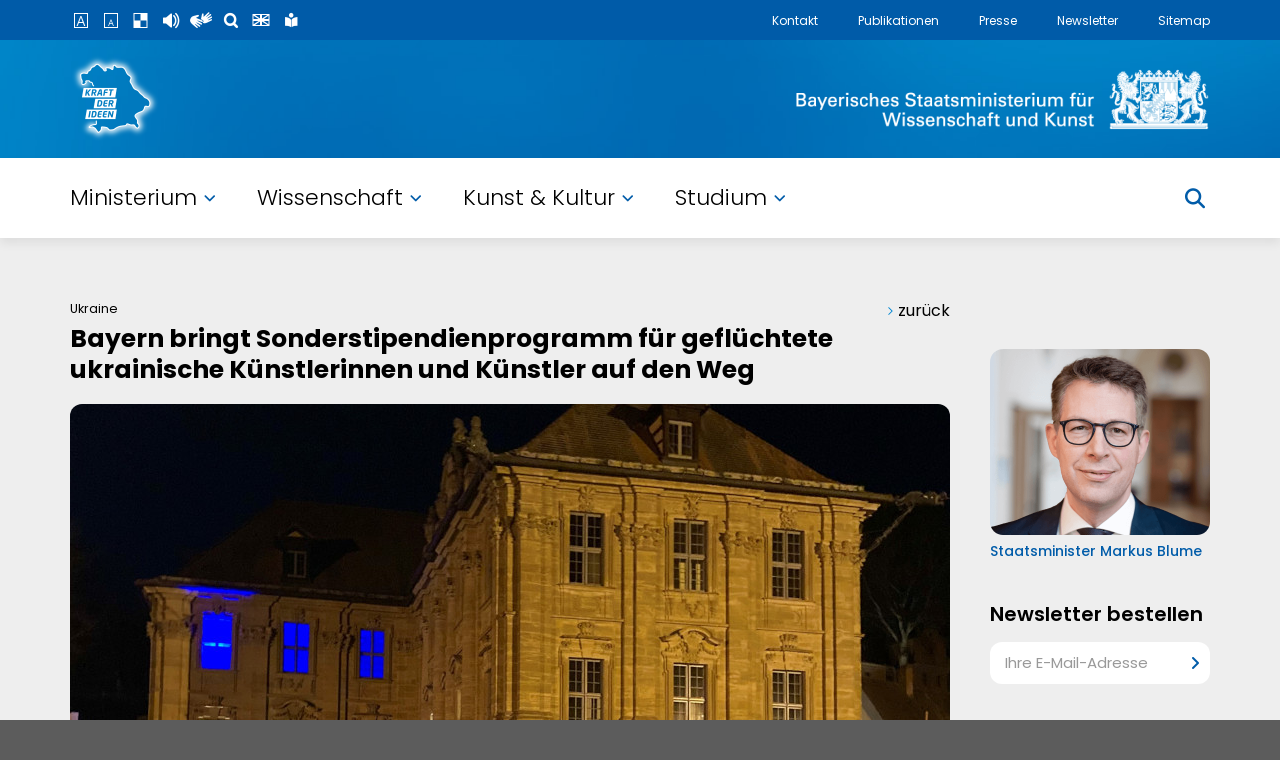

--- FILE ---
content_type: text/html; charset=UTF-8
request_url: https://www.stmwk.bayern.de/allgemein/meldung/6831/bayern-bringt-sonderstipendienprogramm-fuer-gefluechtete-ukrainische-kuenstlerinnen-und-kuenstler-auf-den-weg.html
body_size: 5502
content:
<!DOCTYPE html>
<html lang="de" class="no-js">
    <head>
        <meta charset="utf-8">
        <meta http-equiv="X-UA-Compatible" content="IE=edge,chrome=1">
        <meta name="robots" content="INDEX,FOLLOW">
        <meta name="viewport" content="width=device-width, initial-scale=1, user-scalable=no">
        <meta name="format-detection" content="telephone=no">
        <meta name="format-detection" content="address=no">
        <meta name="format-detection" content="email=no">
        <meta name="format-detection" content="date=no">
        <!meta property="og:title" content="Sonderstipendien für flüchtige ukrainische Künstlerinnen und Künstler"/>
        <!meta property="og:image" content="https://www.stmwk.bayern.de/bilder/km_news/redax_social_fb_pic/6831_2022-0308-Villa_Concordia-Ukraine-Beleuchtung_1-mj-1-1140.jpg"  />
        <!meta property="og:description" content="Kunstminister Markus Blume kündigt Sonderstipendienprogramm in Kooperation mit dem Internationalen Künstlerhaus Villa Concordia in Bamberg an: „Zeichen der Solidarität und Wertschätzung für ukrainische Künstlerinnen und Künstler“"/>
        <title>Bayern bringt Sonderstipendienprogramm für geflüchtete ukrainische Künstlerinnen und Künstler auf den Weg</title>
        <meta name="title" content="Bayern bringt Sonderstipendienprogramm für geflüchtete ukrainische Künstlerinnen und Künstler auf den Weg" /> 
    <meta name="keywords" content="Sonderstipendienprogramm, Künstlerhaus Villa Concordia, ukrainische Künstlerinnen und Künstler, Solidarität, Ukraine, Nora-Eugenie Gomringer" /> 
        <meta name="description" content="">
        <link rel="stylesheet" href="/asts/style.css?250719">
        <link rel="icon" href="/favicon.ico" type="image/x-icon" />
        <link rel="shortcut icon" href="/favicon.ico" type="image/x-icon" />
        <script src="//f1-eu.readspeaker.com/script/8351/ReadSpeaker.js?pids=embhl" type="text/javascript"></script>


    </head>
        <body>



    <div id="BG" data-rubrik="0" data-id="6831">
        <div class="Wrapper Body">



            <div class="Wrapper2">
                <article id="Vorlesen">


		<nav class="GoBack"><p><span></span>zurück</p></nav>



                    <h1>
			<span>Ukraine </span>
			Bayern bringt Sonderstipendienprogramm für geflüchtete ukrainische Künstlerinnen und Künstler auf den Weg</h1>












		<div class="TextBild">
			<figure class="Full">
				<img data-src="/bilder/km_absatz/foto/35620_2022-0308-Villa_Concordia-Ukraine-Beleuchtung_1-mj-1-880.jpg" alt="Das Künstlerhaus Villa Concordia mit Beleuchtung in den Farben der Ukraine  (Foto: © Villa Concordia)" class="rs_skip rs_preserve">
				<figcaption>Das Künstlerhaus Villa Concordia mit Beleuchtung in den Farben der Ukraine  (Foto: © Villa Concordia)</figcaption>
			</figure>
			<p><strong>Kunstminister Markus Blume hat ein Sonderstipendienprogramm in Kooperation mit dem Internationalen Künstlerhaus Villa Concordia in Bamberg angekündigt: „Wir lindern schnell und unkompliziert unmittelbare finanzielle Nöte und setzen ein Zeichen der Solidarität und Wertschätzung für ukrainische Künstlerinnen und Künstler.“</strong></p>
			<div class="clear"></div>
		</div>




























































































		<div class="TextBild">
			<figure class="Left">
				<img data-src="/bilder/km_absatz/foto/35621_markus-blume-44-200x300.jpg" alt="Kunstminister Markzus Blume (Foto: Steffen Böttcher)" class="rs_skip rs_preserve">
				<figcaption>Kunstminister Markzus Blume (Foto: Steffen Böttcher)</figcaption>
			</figure>
			<p> „Der entsetzliche Angriffskrieg Russlands auf die Ukraine verursacht unbeschreibliches Leid und erschüttert die Menschen in Europa, Deutschland und Bayern zutiefst. Zahlreiche Menschen sind zur Flucht aus ihrer Heimat gezwungen – darunter auch viele Künstlerinnen und Künstler. Diesen muss nun schnell und unbürokratisch geholfen werden!“, erklärte <strong>Kunstminister Markus Blume</strong> Mitte März in München. „Deswegen haben wir in Kooperation mit dem Internationalen Künstlerhaus Villa Concordia in Bamberg ein Sonderstipendienprogramm auf den Weg gebracht und verdoppeln die bisher übliche Stipendienzahl: Zwölf nach Deutschland geflüchtete ukrainische Künstlerinnen und Künstler erhalten zusätzlich zu den bereits bewilligten Stipendien im Zeitraum von fünf Monaten eine monatliche Unterstützung von 1500 Euro.“</p>

<p><strong>Stipendium ist maximal flexibel angelegt</strong></p>

<p>Das Stipendium sei den Realitäten des derzeitigen Notstandes der Flüchtenden angepasst und generell nicht an die Bedingung eines dauerhaften Aufenthalts in Bamberg geknüpft: „Das Stipendium ist maximal flexibel angelegt. So lindern wir schnell und unkompliziert unmittelbare finanzielle Nöte und setzen ein Zeichen der Solidarität und Wertschätzung für ukrainische Künstlerinnen und Künstler“, betont Blume.</p>

<p><strong>Internationales Stipendienprogramm der Villa Concordia </strong></p>

<p>Der Freistaat Bayern betreibt in der Stadt Bamberg das Internationale Künstlerhaus Villa Concordia. Das Künstlerhaus dient der Förderung und Pflege der Künste und der Vertiefung der kulturellen Beziehungen des Freistaats Bayern zu anderen Staaten. Jährlich erhalten zwölf Künstlerinnen und Künstler aus Deutschland und einem Gastland die Möglichkeit, im Rahmen eines Stipendiums in der Villa Concordia an eigenen Projekten zu arbeiten.</p>

<p><strong>Zusätzliche Stipendien für zwölf ukrainische Künstlerinnen und Künstler</strong></p>

<p>Aufgrund der dramatischen Folgen des russischen Angriffskrieges wurden gemeinsam mit der Direktorin des Künstlerhauses, Frau Nora-Eugenie Gomringer, Wege für eine schnelle Unterstützungsmöglichkeit ukrainischer Künstlerinnen und Künstler ausgelotet. Neben den derzeit ausgewählten deutschen und französischen Stipendiatinnen und Stipendiaten wird zusätzlich zwölf ukrainischen Künstlerinnen und Künstler, die nach Deutschland geflüchtet sind, ein Stipendium zur Sicherung der künstlerischen Existenz und zur Stärkung und Anerkennung der künstlerischen Arbeit ermöglicht. Diese erhalten im Zeitraum von fünf Monaten eine monatliche Zahlung von 1500 Euro. Die Stipendiatinnen und Stipendiaten werden von der Villa Concordia ausgewählt.</p>

<p>In akuten Notsituationen ist zudem eine zeitweise Unterbringung im Künstlerhaus möglich, generell erfordert das Stipendium jedoch keinen dauerhaften Verbleib in Bamberg. Neben der finanziellen Zuwendung ist eine Einbindung in die künstlerische Arbeit des Künstlerhauses in Form eines digitalen sowie analogen Forums für alle Stipendiatinnen und Stipendiaten geplant.</p>
			<div class="clear"></div>
		</div>





















































































			<h2 class="Color">Weitere Informationen</h2>

















		<ul class="LinkBlock">
			<li>
					<a href="https://www.villa-concordia.de/"
					target="_blank" title="Dies ist ein externer Link. Sie verlassen damit die Webseite des Kultusministeriums.">Internationales Künstlerhaus Villa Concordia Bamberg<span class="External"
					></span></a>
			</li>
		</ul>

















































































		<p class="Legal">Stand: 14. März 2022 / Bildnachweis: Villa Concordia; Steffen Böttcher</p>










<div class="rx_social_media_info">
	<h2 class="Color">Teilen in sozialen Medien</h2>

	<p>
		<strong>Datenschutzhinweis</strong><br>
		Wenn Sie unsere Meldung teilen, werden Informationen über Ihre Nutzung des Social-Media-Kanals an den Betreiber übertragen und unter Umständen gespeichert.<br>
		<a href="/datenschutzerklaerung.html" target="_blank">Informationen zum Datenschutz</a><br>
	 	<br>
		<span class="highlightInput"><input type="checkbox" name="f_dsgvo_social" id="i_dsgvo_social" value="1"> <label for="i_dsgvo_social">Diese Entscheidung dauerhaft speichern.</label></span>
	</p>
	 
	<button><span></span>Teilen-Funktion jetzt aktivieren!</button>
</div>
<div class="rx_social_media_share">
	<!--<a class="fb" href="https://www.facebook.com/sharer/sharer.php?u=https%3A%2F%2Fwww.km.bayern.de%2Fallgemein%2Fmeldung%2F6831%2Fbayern-bringt-sonderstipendienprogramm-fuer-gefluechtete-ukrainische-kuenstlerinnen-und-kuenstler-auf-den-weg.html" title="Auf Facebook teilen" target="_blank"><span class="Icon"></span>auf Facebook teilen</a>-->
	<a class="tw" href="https://twitter.com/intent/tweet?via=KM_Bayern&text=news&url=https%3A%2F%2Fwww.km.bayern.de%2Fallgemein%2Fmeldung%2F6831%2Fbayern-bringt-sonderstipendienprogramm-fuer-gefluechtete-ukrainische-kuenstlerinnen-und-kuenstler-auf-den-weg.html&hashtags=" title="Auf Twitter teilen" target="_blank"><span class="Icon"></span>auf Twitter teilen</a>
</div>





<nav id="NavSub"><h2 class="Color">Weiterführende Seiten</h2><ul><li><a href="/index.html">Startseite<span></span></a></li></ul></nav>



                </article>


                <aside>
                </aside>

                <div class="clear"></div>
            </div>

            <nav id="NavSide" class="rs_skip">
<ul class="First NoBorder">
                    <li class="Main Cat4"><a href="/ministerium.html">Ministerium<span></span></a></li>
                    <li class="Main Cat5"><a href="/studenten.html">Studierende<span></span></a></li>
                    <li class="Main Cat7"><a href="/wissenschaftler.html">Wissenschaftler<span></span></a></li>
                    <li class="Main Cat6"><a href="/kunst-und-kultur.html">Kunst & Kultur<span></span></a></li>
                </ul>
            </nav> 
            <div class="clear"></div>

            
        </div>

        <header>
            <nav id="NavMeta">
                <div class="Wrapper">
                    <ul class="Service"
                        ><li title="Schrift vergrößern"><span class="ServiceFontBigger"></span></li
                        ><li title="Schrift verkleinern"><span class="ServiceFontSmaller"></span></li
                        ><li title="Kontrast ändern" class="ServiceContrast"><span class="ServiceContrast"></span></li
                        ><li title="Vorlese-Funktion" id="Reader"><span class="ServiceReader"></span></li
                        ><li title="Informationen in Gebärdensprache" data-url="/gebaerdensprache"><span class="ServiceSignLanguage"></span></li
                        ><li title="Suche" id="Search"><span class="ServiceSearch"></span></li
                        ><li title="English" id="Language" class="LanguageOnlyEN"><span class="ServiceLanguage"></span></li
						><li title="Leichte Sprache"><a href="/leichte-sprache.html"><span class="ServiceEasyLanguage"></span></a></li
                    ></ul>
                    <ul class="Links"
                        ><li><a href="/ministerium/kontakt/ansprechpartner.html">Kontakt</a></li
                        ><li><a href="/publikationen.html">Publikationen</a></li
                        ><li><a href="/ministerium/meldung/2295/pressemeldungen.html">Presse</a></li
                        ><li><a href="/newsletter.html">Newsletter</a></li
                        ><li><a href="/sitemap.html">Sitemap</a></li
                        ><li id="Burger"><a href="javascript:;"></a></li
                    ></ul>
                </div>
            </nav>
			<div id="NavLogo">
                <div class="Wrapper">
					<div class="headerGrid1">
						<div class="headerGrid1Logo1">
							<a href="/"></a>
						</div>
						<div class="headerGrid1Logo2">
							<a href="/"></a>
						</div>
					</div>
				</div>
			</div>
            <nav id="SearchBox">
                <form action="/suche.html" method="get" class="Wrapper">
                    <fieldset>
                        <h2>Suche</h2>
                        <input type="hidden" name="u" value="1">
                        <input type="hidden" name="t" value="9999">
                        <div class="SelectCustom">
                            <select name="m" id="SearchMode">
                                <option value="1" selected="selected">Themen</option>
                                <!--<option value="3">Schulen</option>-->
                                <option value="2">Pressemitteilungen</option>
                            </select>
                            <div class="SelectCustomIcon"></div>
                        </div>
                        <input type="text" name="s" value="" placeholder="Bitte geben Sie Ihren Suchbegriff ein ..." />
                        <div class="clear"></div>
                    </fieldset>
                </form>
            </nav>
            <div id="ReaderBox">
                <div class="Wrapper">
                    <h2>Vorlese-Funktion</h2>
                        <div id="readspeaker_button1" class="rs_skip rsbtn rs_preserve">
                            <a rel="nofollow" class="rsbtn_play" accesskey="L" title="Um den Text anzuh&ouml;ren, verwenden Sie bitte ReadSpeaker" href="//app-eu.readspeaker.com/cgi-bin/rsent?customerid=10007&lang=de_de&readid=Vorlesen&url=https%3A%2F%2Fwww.stmwk.bayern.de%2F%2Fallgemein%2Fmeldung%2F6831%2Fbayern-bringt-sonderstipendienprogramm-fuer-gefluechtete-ukrainische-kuenstlerinnen-und-kuenstler-auf-den-weg.html">
                                <span class="rsbtn_left rsimg rspart"><span class="rsbtn_text"><span>Vorlesen</span></span></span>
                                <span class="rsbtn_right rsimg rsplay rspart"></span>
                            </a>
                        </div>
                </div>
            </div>
            <div id="LanguageBox">
                <div class="Wrapper">
                    <h2>Sprachen</h2>
                    <nav>
                        <ul>
                            <li><a href="/index.html" title="deutsche Sprachversion"><span>deutsch</span></a></li>
                            <li><a href="/englisch.html" title="englische Sprachversion"><span>englisch</span></a></li>
                            <li><a href="/franzoesisch.html" title="franz&ouml;sische Sprachversion"><span>franz&ouml;sisch</span></a></li>
                            <li><a href="/russisch.html" title="russische Sprachversion"><span>russisch</span></a></li>
                            <li><a href="/tuerkisch.html" title="t&uuml;rkische Sprachversion"><span>t&uuml;rkisch</span></a></li>
                            <li><a href="/spanisch.html" title="spanische Sprachversion"><span>spanisch</span></a></li>
                            <li><a href="/arabisch.html" title="arabische Sprachversion"><span>arabisch</span></a></li>
                            <li><a href="/tschechisch.html" title="tschechische Sprachversion"><span>tschechisch</span></a></li>
                        </ul>
                    </nav>
                </div>
            </div>



            <div id="NavMain" class="NavMainWM">
                <nav class="Wrapper HomeNavWrapper">
                    <ul>
						<li class="Main4"><a href="/ministerium.html">Ministerium<span></span></a></li>
						<li class="Main7"><a href="/wissenschaftler.html">Wissenschaft<span></span></a></li>
						<li class="Main6"><a href="/kunst-und-kultur.html">Kunst &amp; Kultur<span></span></a></li>
						<li class="Main5"><a href="/studenten.html">Studium<span></span></a></li>
					</ul>
					<div id="Search2"><span></span></div>
                </nav>
                <nav id="Mega" class="MegaWM">
                    <div class="Wrapper">
                        <div id="Mega4" class="Content"></div>
                        <div id="Mega5" class="Content"></div>
                        <div id="Mega6" class="Content"></div>
                        <div id="Mega7" class="Content"></div>
                    </div>
               </nav>
           </div>
        </header>
        
        <footer>
			<div class="footer1">
				<div class="Wrapper">
					<form action="/newsletter.html" method="get">
						<fieldset class="footerGrid1">
							<div class="footerGridItem">
								<label for="re_nl">Keine News mehr verpassen &mdash; immer informiert:</label>
							</div>
							<div class="footerGridItem">
								<input type="text" name="nle" id="re_nl" placeholder="Ihre E-Mail-Adresse">
								<input type="submit" value="" class="Inside">
							</div>
						</fieldset>
					</form>
				</div>
			</div>
			<div class="footer2">
				<div class="Wrapper">
					<div class="footerGrid2">
						<div class="footerGridItem">
							<h2>Bildung und Forschung</h2>
							<ul>
								<li>
									<a href="http://www.bavarikon.de/" target="_blank">Kulturportal Bavarikon</a>
								</li>
								<li>
									<a href="http://www.studieren-in-bayern.de/" target="_blank">Studieren in Bayern</a>
								</li>
								<li>
									<a href="https://www.study-in-bavaria.de/" target="_blank">Study in Bavaria</a>
								</li>
								<li>
									<a href="https://www.elitenetzwerk.bayern.de/" target="_blank">Elitenetzwerk Bayern</a>
								</li>
								<li>
									<a href="https://www.weiter-studieren-in-bayern.de/" target="_blank">Weiterstudieren in Bayern</a>
								</li>
								<li>
									<a href="https://www.research-in-bavaria.de/" target="_blank">Research in Bavaria</a>
								</li>
							</ul>
						</div>
						<div class="footerGridItem">
							<h2>Kultur und Geschichte</h2>
							<ul>
								<li>
									<a href="http://www.hdbg.de/basis/index.php" target="_blank">Haus der Bayerischen Geschichte</a>
								</li>
								<li>
									<a href="http://www.kulturportal-bayern.de/" target="_blank">Kulturportal Bayern</a>
								</li>
								<li>
									<a href="http://www.mpz.bayern.de/" target="_blank">Museumspädagogisches Zentrum München</a>
								</li>
								<li>
									<a href="https://www.stmwk.bayern.de/publikationen.html" target="_blank">Ministerialblatt</a>
								</li>
								<li>
									<a href="http://www.literaturportal-bayern.de/" target="_blank">Literaturportal</a>
								</li>
							</ul>
						</div>
						<div class="footerGridItem">
							<h2>Serviceangebote Bayern</h2>
							<ul>
								<li>
									<a href="http://www.bayern.de/service/bayern-direkt-2/" target="_blank">Servicestelle Bayern &mdash; Der direkte Draht zur Staatsregierung</a>
								</li>
								<li>
									<a href="http://www.verwaltungsservice.bayern.de/" target="_blank">Behördenwegweiser Bayern</a>
								</li>
								<li>
									<a href="http://www.barrierefrei.bayern.de/" target="_blank">Bayern Barrierefrei</a>
								</li>
								<li>
									<a href="http://www.bayern.de/" target="_blank">Bayern.de &mdash; Bayerisches Landesportal</a>
								</li>
								<!-- <li>
									<a href="https://www.facebook.com/bayern" target="_blank">Bayerische Staatsregierung auf Facebook</a>
								</li> -->
							</ul>
						</div>
						<div class="footerGridItem">
							<h2>&nbsp;</h2>
							<ul>
								<li><a href="/impressum.html">Impressum</a></li>
								<li><a href="/ministerium/kontakt/ansprechpartner.html">Kontakt</a></li>
								<li><a href="/datenschutzerklaerung.html">Datenschutz</a></li>
								<li><a href="/barrierefreiheit.html">Barrierefreiheit</a></li>
							</ul>

						</div>
					</div>
					<div class="footerGrid3">
						<div class="footerGridItem">
							<p>© Bayerisches Staatsministerium für Wissenschaft und Kunst</p>
						</div>
						<div class="footerGridItem">
                            <ul class="footerIcons">
                                <li><a class="footerSocial footerSocialInstagram" href="https://www.instagram.com/stmwk.bayern/" target="_blank" title="EXTERNER LINK: Das StMWK auf Instagram; Sie verlassen die Webseite des StMWK"></a></li>
                                <li><a class="footerSocial footerSocialFacebook" href="https://www.facebook.com/StMWK.Bayern/" target="_blank" title="EXTERNER LINK: Das StMWK auf Facebook; Sie verlassen die Webseite des StMWK"></a></li>
                                <li><a class="footerSocial footerSocialLinkedIn" href="https://www.linkedin.com/company/stmwk-bayern" target="_blank" title="EXTERNER LINK: Das StMWK auf LinkedIn; Sie verlassen die Webseite des StMWK"></a></li>
                                <li><a class="footerSocial footerSocialYouTube" href="https://www.youtube.com/@StMWK.Bayern" target="_blank" title="EXTERNER LINK: Das StMWK auf YouTube; Sie verlassen die Webseite des StMWK"></a></li>
                                <li><a class="footerSocial footerSocialTwitter" href="https://twitter.com/StMWK_Bayern" target="_blank" title="EXTERNER LINK: Das StMWK auf Twitter; Sie verlassen die Webseite des StMWK"></a></li>
                                <!--<li><a class="footerSocial footerSocialBlueSky" href="https://bsky" target="_blank" title="EXTERNER LINK: Das StMWK auf BlueSky; Sie verlassen die Webseite des StMWK"></a></li>-->

                            </ul>
						</div>
					</div>
				</div>
			</div>
        </footer>


    </div>

    <script src="/asts/script.js?250716"></script><noscript><img src="//www.piwik.bayern.de/piwik/piwik.php?idsite=432" style="border:0;" alt=""></noscript>
    <!--<script src="//f1-eu.readspeaker.com/script/10007/ReadSpeaker.js?pids=embhl&jit=1" type="text/javascript"></script>-->

    </body>
</html>
<!-- RxTime: 0.020427942276001 -->

--- FILE ---
content_type: text/html; charset=UTF-8
request_url: https://www.stmwk.bayern.de/partials/aside-0.html
body_size: 861
content:


                    <div class="Container">




                       <div class="Block VideoBox
				BlockNoBorder
			">
                            <h2></h2>
                            <div class="Item">
                                <img data-src="/bilder/km_re_absatz2/banner_img/46_stmwk-blume.png" alt="">
                                <p><a href="https://www.stmwk.bayern.de/ministerium/minister-fuer-wissenschaft-und-kunst.html">Staatsminister Markus Blume</a></p>
                            </div>
                        </div>
























                        <div class="Block NLBox
				BlockNoBorder
			">
                            <h2>Newsletter bestellen</h2>
                            <form action="/newsletter.html" method="get">
                                <fieldset>
                                    <label for="re_nl">E-Mail-Adresse</label>
                                    <input type="text" name="nle" id="re_nl" placeholder="Ihre E-Mail-Adresse">
                                    <input type="submit" value="" class="Inside">
                                </fieldset>
                            </form>
                        </div>






                        <div class="Block LogoBox
				BlockNoBorder
			">
                            <a href="/epaper/WKBayern/index.html" target="_blank"><img data-src="/bilder/km_re_logobanner/banner_img/32_stmwk-wiss-kunst.png" alt="Wissenschaft und Kunst im Freistaat Bayern"></a>
                            <a href="https://www.stmwk.bayern.de/medien/epaper/HTA-de/index.html#page=1" target="_blank"><img data-src="/bilder/km_re_logobanner/banner_img/29_stmwk-zukunft-dahoam.png" alt="Hightechland Bayern"></a>
                            <a href="https://www.hightechagenda.de" target="_blank"><img data-src="/bilder/km_re_logobanner/banner_img/25_stmwk-hightech.png" alt="Hightech Agenda Bayern"></a>
                            <a href="https://www.research-in-bavaria.de" target="_blank"><img data-src="/bilder/km_re_logobanner/banner_img/24_stmwk-research.png" alt="Research in Bvaria"></a>
                            <a href="https://www.munich-quantum-valley.de" target="_blank"><img data-src="/bilder/km_re_logobanner/banner_img/31_stmwk-quantum.png" alt="Munich Quantum Valley"></a>
                            <a href="/publikationen.html" target="_blank"><img data-src="/bilder/km_re_logobanner/banner_img/34_stmwk-publikationen.png" alt="Publikationen"></a>
                            <a href="/allgemein/meldung/6951/handlungskonzept-gegen-rechtsextremismus.html" target="_blank"><img data-src="/bilder/km_re_logobanner/banner_img/35_55_stmwk-rechts.png" alt="Rechtsextremismus"></a>
                            <a href="https://www.blz.bayern.de/meldung/blz-auf-social-media.html" target="_blank"><img data-src="/bilder/km_re_logobanner/banner_img/36_53_stmwk-blz.png" alt="BLZ"></a>
                            <a href="http://www.welcomedahoam.com/" target="_blank"><img data-src="/bilder/km_re_logobanner/banner_img/37_33_stmwk-dahoam.png" alt="Welcome Dahoam"></a>
                        </div>













                    </div>

<!-- RxTime: 0.0041851997375488 -->